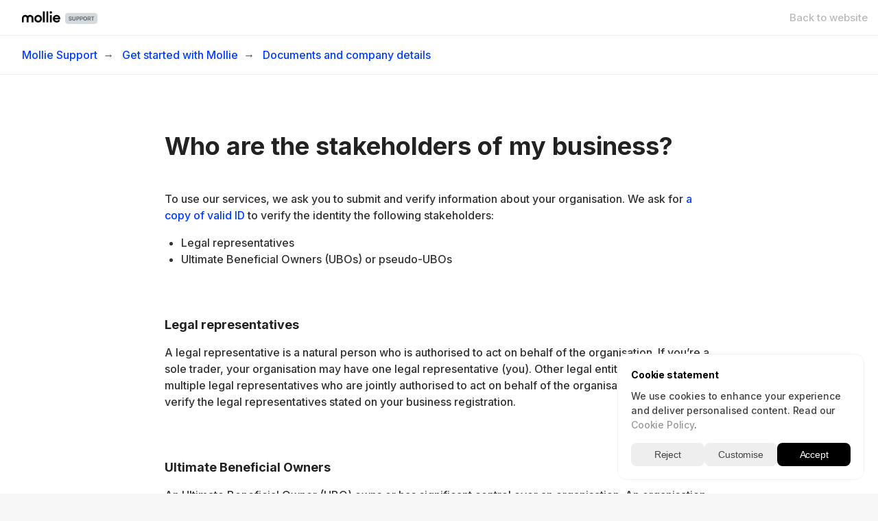

--- FILE ---
content_type: text/html; charset=utf-8
request_url: https://help.mollie.com/hc/en-gb/articles/4405750362642-Who-are-the-stakeholders-of-my-business
body_size: 14462
content:
<!DOCTYPE html>
<html dir="ltr" lang="en-GB">
<head>
  <meta charset="utf-8" />
  <!-- v26873 -->


  <title>Who are the stakeholders of my business? &ndash; Mollie Support</title>

  

  <meta name="description" content="To use our services, we ask you to submit and verify information about your organisation. We ask for a copy of valid ID to verify the..." /><meta property="og:image" content="https://help.mollie.com/hc/theming_assets/01HZM5P1ZEMV4JS555ESKQW4E9" />
<meta property="og:type" content="website" />
<meta property="og:site_name" content="Mollie Support" />
<meta property="og:title" content="Who are the stakeholders of my business?" />
<meta property="og:description" content="To use our services, we ask you to submit and verify information about your organisation. We ask for a copy of valid ID to verify the identity the following stakeholders: 

Legal representatives
Ul..." />
<meta property="og:url" content="https://help.mollie.com/hc/en-gb/articles/4405750362642-Who-are-the-stakeholders-of-my-business" />
<link rel="canonical" href="https://help.mollie.com/hc/en-gb/articles/4405750362642-Who-are-the-stakeholders-of-my-business">
<link rel="alternate" hreflang="cs" href="https://help.mollie.com/hc/cs/articles/4405750362642-Kdo-jsou-z%C3%BA%C4%8Dastn%C4%9Bn%C3%A9-strany-m%C3%A9ho-podnik%C3%A1n%C3%AD">
<link rel="alternate" hreflang="da" href="https://help.mollie.com/hc/da/articles/4405750362642-Hvem-er-interessenterne-i-min-virksomhed">
<link rel="alternate" hreflang="de" href="https://help.mollie.com/hc/de/articles/4405750362642-Wer-sind-die-Stakeholder-meines-Unternehmens">
<link rel="alternate" hreflang="el" href="https://help.mollie.com/hc/el/articles/4405750362642-%CE%A0%CE%BF%CE%B9%CE%BF%CE%B9-%CE%B5%CE%AF%CE%BD%CE%B1%CE%B9-%CE%BF%CE%B9-%CE%B5%CE%BD%CE%B4%CE%B9%CE%B1%CF%86%CE%B5%CF%81%CF%8C%CE%BC%CE%B5%CE%BD%CE%BF%CE%B9-%CF%84%CE%B7%CF%82-%CE%B5%CF%80%CE%B9%CF%87%CE%B5%CE%AF%CF%81%CE%B7%CF%83%CE%AE%CF%82-%CE%BC%CE%BF%CF%85">
<link rel="alternate" hreflang="en" href="https://help.mollie.com/hc/en-us/articles/4405750362642-Who-are-the-stakeholders-of-my-business">
<link rel="alternate" hreflang="en-gb" href="https://help.mollie.com/hc/en-gb/articles/4405750362642-Who-are-the-stakeholders-of-my-business">
<link rel="alternate" hreflang="en-us" href="https://help.mollie.com/hc/en-us/articles/4405750362642-Who-are-the-stakeholders-of-my-business">
<link rel="alternate" hreflang="es" href="https://help.mollie.com/hc/es/articles/4405750362642--Qui%C3%A9nes-son-los-interesados-de-mi-negocio">
<link rel="alternate" hreflang="et" href="https://help.mollie.com/hc/et/articles/4405750362642-Kes-on-minu-%C3%A4ri-huvi-osalised">
<link rel="alternate" hreflang="fi" href="https://help.mollie.com/hc/fi/articles/4405750362642-Ketk%C3%A4-ovat-liiketoimintani-sidosryhm%C3%A4t">
<link rel="alternate" hreflang="fr" href="https://help.mollie.com/hc/fr/articles/4405750362642-Qui-sont-les-parties-prenantes-de-mon-entreprise">
<link rel="alternate" hreflang="hu" href="https://help.mollie.com/hc/hu/articles/4405750362642-Ki-az-%C3%A9n-v%C3%A1llalkoz%C3%A1som-%C3%A9rdekelts%C3%A9gei">
<link rel="alternate" hreflang="is" href="https://help.mollie.com/hc/is/articles/4405750362642-Hverjir-eru-hluthafarnir-%C3%AD-fyrirt%C3%A6ki-m%C3%ADnu">
<link rel="alternate" hreflang="it" href="https://help.mollie.com/hc/it/articles/4405750362642-Chi-sono-i-soggetti-interessati-del-mio-business">
<link rel="alternate" hreflang="nl" href="https://help.mollie.com/hc/nl/articles/4405750362642-Wie-zijn-de-stakeholders-van-mijn-organisatie">
<link rel="alternate" hreflang="no" href="https://help.mollie.com/hc/no/articles/4405750362642-Hvem-er-interessentene-i-min-virksomhet">
<link rel="alternate" hreflang="pl" href="https://help.mollie.com/hc/pl/articles/4405750362642-Kim-s%C4%85-interesariusze-mojej-firmy">
<link rel="alternate" hreflang="pt" href="https://help.mollie.com/hc/pt/articles/4405750362642-Quem-s%C3%A3o-os-interessados-do-meu-neg%C3%B3cio">
<link rel="alternate" hreflang="ro" href="https://help.mollie.com/hc/ro/articles/4405750362642-Cine-sunt-p%C4%83r%C8%9Bile-interesate-ale-afacerii-mele">
<link rel="alternate" hreflang="sk" href="https://help.mollie.com/hc/sk/articles/4405750362642-Kto-s%C3%BA-zainteresovan%C3%A9-strany-mojej-firmy">
<link rel="alternate" hreflang="sl" href="https://help.mollie.com/hc/sl/articles/4405750362642-Kdo-so-zainteresirane-strani-mojega-podjetja">
<link rel="alternate" hreflang="sv" href="https://help.mollie.com/hc/sv/articles/4405750362642-Vem-%C3%A4r-intressenterna-i-mitt-f%C3%B6retag">
<link rel="alternate" hreflang="x-default" href="https://help.mollie.com/hc/en-us/articles/4405750362642-Who-are-the-stakeholders-of-my-business">

  <link rel="stylesheet" href="//static.zdassets.com/hc/assets/application-f34d73e002337ab267a13449ad9d7955.css" media="all" id="stylesheet" />
  <link rel="stylesheet" type="text/css" href="/hc/theming_assets/1091780/927729/style.css?digest=32607655000338">

  <link rel="icon" type="image/x-icon" href="/hc/theming_assets/01HZM5P1VP5XJNMHCPDNXCBHC4">

    

  <meta content="width=device-width, initial-scale=1.0, maximum-scale=1.0, user-scalable=0" name="viewport" />
<link rel="dns-prefetch" href="https://cdn.website.mollie.com" />
<link rel="preconnect" href="https://cdn.website.mollie.com" />

<!-- Google Tag Manager with Consent Mode -->
<script>
  // Initialize dataLayer and set default consent (GDPR compliance)
  window.dataLayer = window.dataLayer || [];
  function gtag() { dataLayer.push(arguments); }

  // Set default consent state - all denied except necessary
  gtag('consent', 'default', {
    'analytics_storage': 'denied',
    'ad_storage': 'denied',
    'ad_user_data': 'denied',
    'ad_personalization': 'denied',
    'functionality_storage': 'granted',
    'security_storage': 'granted',
    'personalization_storage': 'denied'
  });
  
  console.log('data Layer loaded')
</script>

<!-- End Google Tag Manager -->

<!-- jQuery -->
<script 
  src="https://code.jquery.com/jquery-3.6.0.min.js" 
  integrity="sha256-/xUj+3OJU5yExlq6GSYGSHk7tPXikynS7ogEvDej/m4=" 
  crossorigin="anonymous">
</script>
<!-- End jQuery -->



<meta content="width=device-width, initial-scale=1.0" name="viewport" />
<script type="text/javascript">window.Theme = Object.assign(window.Theme || {}, { assets: {}, locale: "en-gb", signedIn: false });</script>
<script type="text/javascript" src="/hc/theming_assets/01HZM5NR5BSPP7ANG705RNAGGV"></script>


<link rel="stylesheet" href="/hc/theming_assets/01HZM5NV4KARNB528BXQB23GB4">
<link rel="stylesheet" href="/hc/theming_assets/01HZM5P1C1DKEW57A39EK0GFQ6"><link rel="stylesheet" href="/hc/theming_assets/01HZM5NSWYPNVXTK61SB3R426J">


<style id="settings-styles">
  .note::before { content: "Note"; }
  .warning::before { content: ""; }
  
    
    .hero .svg-shape { fill: #fff; }
    
    
</style>


<link rel="preconnect" href="https://fonts.googleapis.com">
<link rel="preconnect" href="https://fonts.gstatic.com" crossorigin><link href="https://fonts.googleapis.com/css2?family=Inter:wght@300;400;500;600;700;800&display=swap" rel="stylesheet">

  
</head>
<body class="">
  
  
  

  
<!-- Cookie Consent Banner -->
<div id="cookie-banner" style="display: none;">
	<div>
    <div class="cookie-title">Cookie statement</div>
    <div class="cookie-message">We use cookies to enhance your experience and deliver personalised content. Read our <a href="https://www.mollie.com/cookies" target="_blank">Cookie Policy</a>.</div>
  </div>
  
  <div class="customise" style="display: none;">
    	<label for="functional">
        <div>
          <div class="setting necessary">Functional</div>
          <input type="checkbox" name="necessary" id="necessary" class="checkbox" checked />
          <label for="necessary" class="switch"><div></div></label>
        </div>
        <div class="message">Ensures the proper technical functioning of our services.</div>
      </label>
      
      <label for="preferences">
        <div>
          <div class="setting preferences">Preferences</div>
          <input type="checkbox" name="preferences" id="preferences" class="checkbox" />
          <label for="preferences" class="switch"><div></div></label>
        </div>
        <div class="message">Enables personalised settings.</div>
      </label>
      
      <label for="analytics">
        <div>
          <div class="setting analytics">Analytics</div>
          <input type="checkbox" name="analytics" id="analytics" class="checkbox"  />
          <label for="analytics" class="switch"><div></div></label>
        </div>
        <div class="message">Enables analysis and improvement of performance of our services.</div>
      </label>
      
      <label for="marketing">
        <div>
          <div class="setting marketing">Marketing</div>
          <input type="checkbox" name="marketing" id="marketing" class="checkbox" />
          <label for="marketing" class="switch"><div></div></label>
        </div>
        <div class="message">Enables targeting with the most relevant content and personalised communication on our and third party websites.</div>
      </label>
    
    	<button id="cookie-custom-save" class="primary">Save Preferences</button>
  </div>
  
  <div class="controls">
    <button id="cookie-reject">Reject</button>
    <button id="cookie-custom">Customise</button>
    <button id="cookie-accept" class="primary">Accept</button>
  </div>
</div>
<!-- End Cookie Consent Banner -->

<a class="sr-only sr-only-focusable" tabindex="1" href="#page-container">
  Skip to main content
</a><div class="layout flex flex-1 flex-column" x-data="Widgets.mobileMenu">

  
  <header class="header relative border-bottom"
    x-data="Widgets.header({ isFixed: false, isSticky: false })"
    :class="{ 'border-bottom': !isFixed }">

    <nav class="navbar container-fluid h-full"">

      
      <a href="/hc/en-gb" class="navbar-brand mr-auto">
        <img class="block img-fluid" id="logo" src="/hc/theming_assets/01HZM5P1ZEMV4JS555ESKQW4E9" alt="Mollie Support Help Centre home page"></a>

      
      <button class="navbar-toggle ml-2 xl:hidden"
        x-ref="toggle"
        :aria-expanded="isOpen && 'true'"
        @click="toggle"
        @keydown.escape="toggle">
        <span></span>
        <span class="sr-only">Toggle navigation menu</span>
      </button>
        
        <div class="backdrop xl:hidden"
          x-cloak
          x-show="isOpen"
          @click="close"
          x-transition:enter="transition-fast"
          x-transition:enter-start="opacity-0"
          x-transition:enter-end="opacity-100"
          x-transition:leave="transition-fast"
          x-transition:leave-start="opacity-100"
          x-transition:leave-end="opacity-0">
        </div>
      

      
      <div class="nav menu menu-slide-in menu-links-right xl:flex xl:align-items-center xl:font-size-md xl:menu-expanded xl:justify-content-end"
        x-cloak
        x-show="isOpen"
        :class="{ 'text-header': isOpen }"
        x-transition:enter="transition-fast"
        x-transition:enter-start="translate-x-full"
        x-transition:enter-end="translate-x-0"
        x-transition:leave="transition-fast"
        x-transition:leave-start="translate-x-0 text-header"
        x-transition:leave-end="translate-x-full text-header">
          
          <div class="search flex text-base mx-4 mb-4 flex-first xl:max-w-13 xl:flex-1 xl:mx-5 xl:mb-0 xl:hidden" x-data="Widgets.search">
              <form role="search" class="form-field flex-1 mb-0" data-search="" action="/hc/en-gb/search" accept-charset="UTF-8" method="get"><input type="hidden" name="utf8" value="&#x2713;" autocomplete="off" /><input type="search" name="query" id="query" placeholder="Search" aria-label="Search" /></form>
            <svg class="search-icon fill-current transition" xmlns="http://www.w3.org/2000/svg" viewBox="0 0 12 12" aria-hidden="true">
              <use xlink:href="#icon-search" />
            </svg>
          </div>
        

        
          <a class="nav-link header-link" href="https://www.mollie.com/" :target="$el.host !== window.location.host ? '_blank' : '_self'">
              Back to website
            </a>
        
          
            
            <div
              data-element="template"
              data-template="header-search">
            </div>
          
        

        <!--
					--------------------------------
					IGNORE THIS COMMUNITY PARTY FULLY 
					---------------------------------
          <a class="nav-link" rel="nofollow" data-auth-action="signin" title="Opens a dialogue" role="button" href="/hc/en-gb/signin?return_to=https%3A%2F%2Fhelp.mollie.com%2Fhc%2Fen-gb%2Farticles%2F4405750362642-Who-are-the-stakeholders-of-my-business">
            Sign in
          </a>
        -->

      </div>

    </nav>
  </header> 


  
    <template id="tmpl-header-search">
      <div x-data="Widgets.search" @keydown.escape="close" @click.away="close">
        <button class="search-toggle nav-link not-a-button hidden xl:h-full" :class="{ 'xl:block': !isOpen }" @click="toggle" x-ref="toggle">
          <svg class="svg-icon fill-current" xmlns="http://www.w3.org/2000/svg" viewBox="0 0 12 12" aria-hidden="true" x-show="!isOpen">
            <use xlink:href="#icon-search" />
          </svg>
          <svg class="svg-icon fill-current" xmlns="http://www.w3.org/2000/svg" viewBox="0 0 58 58" aria-hidden="true" x-show="isOpen">
            <line x1="3" y1="3" x2="55" y2="55"></line>
            <path d="M55,58 C54.2046186,57.9992998 53.4420694,57.6827699 52.88,57.12 L0.88,5.12 C-0.221435442,3.93796098 -0.188935504,2.09596111 0.953512804,0.953512804 C2.09596111,-0.188935504 3.93796098,-0.221435442 5.12,0.88 L57.12,52.88 C57.9768812,53.7379473 58.2330328,55.0273683 57.7691479,56.1476941 C57.305263,57.2680198 56.2125666,57.9989335 55,58 Z"></path>
            <line x1="3" y1="55" x2="55" y2="3"></line>
            <path d="M3,58 C1.78743338,57.9989335 0.694736971,57.2680198 0.230852095,56.1476941 C-0.233032781,55.0273683 0.0231187894,53.7379473 0.88,52.88 L52.88,0.88 C54.062039,-0.221435442 55.9040389,-0.188935504 57.0464872,0.953512804 C58.1889355,2.09596111 58.2214354,3.93796098 57.12,5.12 L5.12,57.12 C4.55793057,57.6827699 3.7953814,57.9992998 3,58 Z"></path>
          </svg>
          <span class="ml-1 sr-only">Search</span>
        </button>
        <div class="search search-sm align-self-center flex-1 text-base mx-2" :class="{ 'hidden': !isOpen }">
            <form role="search" class="form-field mb-0" data-search="" action="/hc/en-gb/search" accept-charset="UTF-8" method="get"><input type="hidden" name="utf8" value="&#x2713;" autocomplete="off" /><input type="search" name="query" id="query" placeholder="Search" aria-label="Search" /></form>
          <svg class="search-icon fill-current transition" xmlns="http://www.w3.org/2000/svg" viewBox="0 0 12 12" aria-hidden="true">
            <use xlink:href="#icon-search" />
          </svg>
        </div>
      </div>
    </template>
  

  <main role="main">
    

<div class="border-bottom">
  <div class="container-breadcrumbs">
    <ol class="breadcrumbs">
  
    <li title="Mollie Support">
      
        <a href="/hc/en-gb">Mollie Support</a>
      
    </li>
  
    <li title="Get started with Mollie">
      
        <a href="/hc/en-gb/categories/360002844879-Get-started-with-Mollie">Get started with Mollie</a>
      
    </li>
  
    <li title="Documents and company details">
      
        <a href="/hc/en-gb/sections/360004837340-Documents-and-company-details">Documents and company details</a>
      
    </li>
  
</ol>

  </div>
</div>

<div class="container" id="page-container">
  <div class="row">

    <article class="col" itemscope itemtype="http://schema.org/Article">
      <div class="card px-6 py-7 my-6 md:p-7">

        
        <header class="mb-5">
          <h1 class="mt-0 md:font-size-4xl" title="Who are the stakeholders of my business?" itemprop="name">
            Who are the stakeholders of my business?
            
          </h1>

          
          <div class="flex hidden">
            <div class="media">
              
              

              
            </div>
          </div>

        </header>

        
        <section class="content article-content mb-6" itemprop="articleBody">
                
                <div id="table-of-contents"
                  data-element="table-of-contents"
                  data-template="table-of-contents"
                  data-selector=".content h2">
                </div>
              
          <p>To use our services, we ask you to submit and verify information about your organisation. We ask for<a href="https://help.mollie.com/hc/en-gb/articles/360017382020-How-do-I-upload-my-ID-and-which-conditions-does-it-have-to-meet-" target="_blank" rel="noopener"> a copy of valid ID</a> to verify the identity the following stakeholders:&nbsp;</p>
<ul>
<li>Legal representatives</li>
<li>Ultimate Beneficial Owners (UBOs) or pseudo-UBOs</li>
</ul>
<h4>&nbsp;</h4>
<h4><strong>Legal representatives&nbsp;</strong></h4>
<p>A legal representative is a natural person who is authorised to act on behalf of the organisation. If you’re a sole trader, your organisation may have one legal representative (you). Other legal entities may have multiple legal representatives who are jointly authorised to act on behalf of the organisation. We need to verify the legal representatives stated on your business registration.</p>
<h4>&nbsp;</h4>
<h4><strong>Ultimate Beneficial Owners</strong></h4>
<p>An Ultimate Beneficial Owner (UBO) owns or has significant control over an organisation. An organisation can have one or more UBOs.</p>
<p>A UBO is a natural person who:</p>
<ul>
<li>Directly or indirectly holds more than 25% of the shares, or;</li>
<li>Directly or indirectly holds more than 25% of the votings rights, or;</li>
<li>Directly or indirectly holds more than 25% of the economic interests (the right to distribute the assets of a company such as profits, reserves, or surplus after liquidation), or;</li>
<li>Has ownership or control via other means, such as the (veto) right to appoint/dismiss board members or being the ultimate policymaker.</li>
</ul>
<h4>&nbsp;</h4>
<h4><strong>Pseudo-UBO</strong></h4>
<p>If your organisation doesn’t have a UBO, you need to identify one or more pseudo-UBOs. This often applies to foundations and associations but can be applicable to any legal entity apart from a sole trader.<br>A pseudo-UBO is a natural person who belongs to the senior management of an organisation. The following people can (typically) be considered a pseudo-UBO:</p>
<ul>
<li>A natural person who is the director of a company, or;</li>
<li>A natural person who is effectively in control of the company.</li>
</ul>
<p>&nbsp;</p>
<h4 class="wysiwyg-text-align-center">Can't find what you're looking for?</h4>
<h4 class="wysiwyg-text-align-center">Please <a href="https://help.mollie.com/hc/en-gb/requests/new?ticket_form_id=360000496580&amp;tf_360023002199=main_cr_my_account&amp;tf_360015126199=my_account__periodic_verification__legal_representative&amp;tf_360006830580=4405750362642-who-are-the-stakeholders-of-my-organization-" target="_blank" rel="noopener noreferrer">contact Support</a>&nbsp;for help.</h4>
<p>&nbsp;</p>

          

          

        </section>

        
        <footer class="row my-6 hidden">
          
          
        </footer>

        
      </div>

      

    </article>

    
    <aside class="flex-first lg:col lg:max-w-12 hidden"></aside>

    
    <aside class="md:col md:max-w-13 hidden" x-data="{ tableOfContents: false }">
      <div :class="{ 'sticky-top': tableOfContents }" @table-of-contents:render.camel="tableOfContents = $event.target.children.length > 0">
          
          <div class="pt-6 mb-6">
            <h3 class="mt-6">
              Articles in this section
            </h3>
            <ul class="list-unstyled font-size-md">
              
                <li class="flex align-items-baseline">
                  <div class="relative media align-items-baseline py-2 h-full">
                    <div class="flex" x-data="{ src: Theme.assets['article'] }">
                      <template x-if="src">
                        <img class="svg-icon mr-3" src="/hc/theming_assets/01HZM5NNX8EYP7KAA6SYV4EP0Y" alt="" aria-hidden="true" :src="src" />
                      </template>
                    </div>
                    <div class="media-body">
                      <a class="link-stretched text-inherit" href="/hc/en-gb/articles/210723149-What-bank-account-information-should-I-provide">What bank account information should I provide?</a>
                    </div>
                  </div>
                </li>
              
                <li class="flex align-items-baseline">
                  <div class="relative media align-items-baseline py-2 h-full">
                    <div class="flex" x-data="{ src: Theme.assets['article'] }">
                      <template x-if="src">
                        <img class="svg-icon mr-3" src="/hc/theming_assets/01HZM5NNX8EYP7KAA6SYV4EP0Y" alt="" aria-hidden="true" :src="src" />
                      </template>
                    </div>
                    <div class="media-body">
                      <a class="link-stretched text-inherit" href="/hc/en-gb/articles/8060215348242-What-is-periodic-verification">What is periodic verification?</a>
                    </div>
                  </div>
                </li>
              
                <li class="flex align-items-baseline">
                  <div class="relative media align-items-baseline py-2 h-full">
                    <div class="flex" x-data="{ src: Theme.assets['article'] }">
                      <template x-if="src">
                        <img class="svg-icon mr-3" src="/hc/theming_assets/01HZM5NNX8EYP7KAA6SYV4EP0Y" alt="" aria-hidden="true" :src="src" />
                      </template>
                    </div>
                    <div class="media-body">
                      <a class="link-stretched text-inherit" href="/hc/en-gb/articles/7260835523730-What-organisational-chart-should-I-submit">What organisational chart should I submit?</a>
                    </div>
                  </div>
                </li>
              
                <li class="flex align-items-baseline">
                  <div class="relative media align-items-baseline py-2 h-full">
                    <div class="flex" x-data="{ src: Theme.assets['article'] }">
                      <template x-if="src">
                        <img class="svg-icon mr-3" src="/hc/theming_assets/01HZM5NNX8EYP7KAA6SYV4EP0Y" alt="" aria-hidden="true" :src="src" />
                      </template>
                    </div>
                    <div class="media-body">
                      <a class="link-stretched text-inherit" href="/hc/en-gb/articles/4405750362642-Who-are-the-stakeholders-of-my-business">Who are the stakeholders of my business?</a>
                    </div>
                  </div>
                </li>
              
                <li class="flex align-items-baseline">
                  <div class="relative media align-items-baseline py-2 h-full">
                    <div class="flex" x-data="{ src: Theme.assets['article'] }">
                      <template x-if="src">
                        <img class="svg-icon mr-3" src="/hc/theming_assets/01HZM5NNX8EYP7KAA6SYV4EP0Y" alt="" aria-hidden="true" :src="src" />
                      </template>
                    </div>
                    <div class="media-body">
                      <a class="link-stretched text-inherit" href="/hc/en-gb/articles/360017382020-What-identity-documents-are-accepted">What identity documents are accepted?</a>
                    </div>
                  </div>
                </li>
              
                <li class="flex align-items-baseline">
                  <div class="relative media align-items-baseline py-2 h-full">
                    <div class="flex" x-data="{ src: Theme.assets['article'] }">
                      <template x-if="src">
                        <img class="svg-icon mr-3" src="/hc/theming_assets/01HZM5NNX8EYP7KAA6SYV4EP0Y" alt="" aria-hidden="true" :src="src" />
                      </template>
                    </div>
                    <div class="media-body">
                      <a class="link-stretched text-inherit" href="/hc/en-gb/articles/360021433739-Why-do-I-need-to-submit-a-shareholders-register">Why do I need to submit a shareholders register?</a>
                    </div>
                  </div>
                </li>
              
                <li class="flex align-items-baseline">
                  <div class="relative media align-items-baseline py-2 h-full">
                    <div class="flex" x-data="{ src: Theme.assets['article'] }">
                      <template x-if="src">
                        <img class="svg-icon mr-3" src="/hc/theming_assets/01HZM5NNX8EYP7KAA6SYV4EP0Y" alt="" aria-hidden="true" :src="src" />
                      </template>
                    </div>
                    <div class="media-body">
                      <a class="link-stretched text-inherit" href="/hc/en-gb/articles/360036089613-What-is-a-Politically-Exposed-Person-PEP">What is a Politically Exposed Person (PEP)?</a>
                    </div>
                  </div>
                </li>
              
            </ul>
            
          </div>
        </div>
    </aside>

  </div> 
</div> <script type="text/javascript">document.documentElement.classList.add('article-page', 'article-' + 4405750362642)</script>


  
    
    <template id="tmpl-table-of-contents">
      <% if (allItems.length > 1) { %>
          <h3>
              
            </h3>
        <ol class="mb-6 list-unstyled font-size-md">
          <% allItems.forEach(function(item) { %>
            <li class="list-item">
              <a href="<%= item.html_url %>">
                <%= item.name %>
              </a>
              <%= partial('partial-table-of-contents', { items: item.children, partial: partial }) %>
            </li>
          <% }); %>
        </ol>
      <% } %>
    </template>
  
      
      <template id="tmpl-partial-table-of-contents">
        <% if (items.length) { %>
          <ol class="list-none mb-0">
            <% items.forEach(function(item) { %>
              <li class="list-item">
                <a href="<%= item.html_url %>">
                  <%= item.name %>
                </a>
                <%= partial('partial-table-of-contents', { items: item.children, partial: partial }) %>
              </li>
            <% }); %>
          </ol>
        <% } %>
      </template>
    
  

  </main>

    
  <footer class="footer mt-6" id="footer">

    <div class="container py-7">

      <nav class="nav font-size-md justify-content-center">

        
          <a class="nav-link" href="https://www.mollie.com" :target="$el.host !== window.location.host ? '_blank' : '_self'">
              Back to website
            </a>
        
          
          <div class="relative" x-data="Widgets.dropdown" @click.away="close">
            <button class="nav-link not-a-button h-full" aria-haspopup="true" :aria-expanded="isExpanded" x-ref="toggle">
              <svg class="svg-icon mr-1 fill-current hidden" xmlns="http://www.w3.org/2000/svg" viewBox="0 0 24 24" aria-hidden="true">
                <use xlink:href="#icon-locales" />
              </svg>
              	English (GB)
              
              <svg class="svg-icon" xmlns="http://www.w3.org/2000/svg" viewBox="0 0 12 12" aria-hidden="true" :class="{ 'rotate-180': isExpanded }">
                <use xlink:href="#icon-chevron-down" />
              </svg>
            </button>
            <div class="z-dropdown absolute my-2 bg-white border border-radius shadow-md min-w-dropdown" x-ref="menu" x-cloak x-show="isExpanded">
              <div class="py-2 font-size-sm text-left">
                
                	
                  			<a class="dropdown-item" href="/hc/change_language/cs?return_to=%2Fhc%2Fcs%2Farticles%2F4405750362642-Kdo-jsou-z%25C3%25BA%25C4%258Dastn%25C4%259Bn%25C3%25A9-strany-m%25C3%25A9ho-podnik%25C3%25A1n%25C3%25AD" dir="ltr" rel="nofollow">
                    			Čeština
                  			</a>
                  	
                
                	
                  			<a class="dropdown-item" href="/hc/change_language/da?return_to=%2Fhc%2Fda%2Farticles%2F4405750362642-Hvem-er-interessenterne-i-min-virksomhed" dir="ltr" rel="nofollow">
                    			Dansk
                  			</a>
                  	
                
                	
                  			<a class="dropdown-item" href="/hc/change_language/de?return_to=%2Fhc%2Fde%2Farticles%2F4405750362642-Wer-sind-die-Stakeholder-meines-Unternehmens" dir="ltr" rel="nofollow">
                    			Deutsch
                  			</a>
                  	
                
                	
                  			<a class="dropdown-item" href="/hc/change_language/el?return_to=%2Fhc%2Fel%2Farticles%2F4405750362642-%25CE%25A0%25CE%25BF%25CE%25B9%25CE%25BF%25CE%25B9-%25CE%25B5%25CE%25AF%25CE%25BD%25CE%25B1%25CE%25B9-%25CE%25BF%25CE%25B9-%25CE%25B5%25CE%25BD%25CE%25B4%25CE%25B9%25CE%25B1%25CF%2586%25CE%25B5%25CF%2581%25CF%258C%25CE%25BC%25CE%25B5%25CE%25BD%25CE%25BF%25CE%25B9-%25CF%2584%25CE%25B7%25CF%2582-%25CE%25B5%25CF%2580%25CE%25B9%25CF%2587%25CE%25B5%25CE%25AF%25CF%2581%25CE%25B7%25CF%2583%25CE%25AE%25CF%2582-%25CE%25BC%25CE%25BF%25CF%2585" dir="ltr" rel="nofollow">
                    			Ελληνικά
                  			</a>
                  	
                
                	
                				<a class="dropdown-item" href="/hc/change_language/en-us?return_to=%2Fhc%2Fen-us%2Farticles%2F4405750362642-Who-are-the-stakeholders-of-my-business" dir="ltr" rel="nofollow">
                    			English
                  			</a>
                   
                
                	
                  			<a class="dropdown-item" href="/hc/change_language/es?return_to=%2Fhc%2Fes%2Farticles%2F4405750362642--Qui%25C3%25A9nes-son-los-interesados-de-mi-negocio" dir="ltr" rel="nofollow">
                    			Español
                  			</a>
                  	
                
                	
                  			<a class="dropdown-item" href="/hc/change_language/et?return_to=%2Fhc%2Fet%2Farticles%2F4405750362642-Kes-on-minu-%25C3%25A4ri-huvi-osalised" dir="ltr" rel="nofollow">
                    			Eesti
                  			</a>
                  	
                
                	
                  			<a class="dropdown-item" href="/hc/change_language/fi?return_to=%2Fhc%2Ffi%2Farticles%2F4405750362642-Ketk%25C3%25A4-ovat-liiketoimintani-sidosryhm%25C3%25A4t" dir="ltr" rel="nofollow">
                    			Suomi
                  			</a>
                  	
                
                	
                  			<a class="dropdown-item" href="/hc/change_language/fr?return_to=%2Fhc%2Ffr%2Farticles%2F4405750362642-Qui-sont-les-parties-prenantes-de-mon-entreprise" dir="ltr" rel="nofollow">
                    			Français
                  			</a>
                  	
                
                	
                  			<a class="dropdown-item" href="/hc/change_language/hu?return_to=%2Fhc%2Fhu%2Farticles%2F4405750362642-Ki-az-%25C3%25A9n-v%25C3%25A1llalkoz%25C3%25A1som-%25C3%25A9rdekelts%25C3%25A9gei" dir="ltr" rel="nofollow">
                    			Magyar
                  			</a>
                  	
                
                	
                  			<a class="dropdown-item" href="/hc/change_language/is?return_to=%2Fhc%2Fis%2Farticles%2F4405750362642-Hverjir-eru-hluthafarnir-%25C3%25AD-fyrirt%25C3%25A6ki-m%25C3%25ADnu" dir="ltr" rel="nofollow">
                    			Íslenska
                  			</a>
                  	
                
                	
                  			<a class="dropdown-item" href="/hc/change_language/it?return_to=%2Fhc%2Fit%2Farticles%2F4405750362642-Chi-sono-i-soggetti-interessati-del-mio-business" dir="ltr" rel="nofollow">
                    			Italiano
                  			</a>
                  	
                
                	
                  			<a class="dropdown-item" href="/hc/change_language/nl?return_to=%2Fhc%2Fnl%2Farticles%2F4405750362642-Wie-zijn-de-stakeholders-van-mijn-organisatie" dir="ltr" rel="nofollow">
                    			Nederlands
                  			</a>
                  	
                
                	
                  			<a class="dropdown-item" href="/hc/change_language/no?return_to=%2Fhc%2Fno%2Farticles%2F4405750362642-Hvem-er-interessentene-i-min-virksomhet" dir="ltr" rel="nofollow">
                    			Norsk
                  			</a>
                  	
                
                	
                  			<a class="dropdown-item" href="/hc/change_language/pl?return_to=%2Fhc%2Fpl%2Farticles%2F4405750362642-Kim-s%25C4%2585-interesariusze-mojej-firmy" dir="ltr" rel="nofollow">
                    			Polski
                  			</a>
                  	
                
                	
                  			<a class="dropdown-item" href="/hc/change_language/pt?return_to=%2Fhc%2Fpt%2Farticles%2F4405750362642-Quem-s%25C3%25A3o-os-interessados-do-meu-neg%25C3%25B3cio" dir="ltr" rel="nofollow">
                    			Português
                  			</a>
                  	
                
                	
                  			<a class="dropdown-item" href="/hc/change_language/ro?return_to=%2Fhc%2Fro%2Farticles%2F4405750362642-Cine-sunt-p%25C4%2583r%25C8%259Bile-interesate-ale-afacerii-mele" dir="ltr" rel="nofollow">
                    			Română
                  			</a>
                  	
                
                	
                  			<a class="dropdown-item" href="/hc/change_language/sk?return_to=%2Fhc%2Fsk%2Farticles%2F4405750362642-Kto-s%25C3%25BA-zainteresovan%25C3%25A9-strany-mojej-firmy" dir="ltr" rel="nofollow">
                    			Slovenčina
                  			</a>
                  	
                
                	
                  			<a class="dropdown-item" href="/hc/change_language/sl?return_to=%2Fhc%2Fsl%2Farticles%2F4405750362642-Kdo-so-zainteresirane-strani-mojega-podjetja" dir="ltr" rel="nofollow">
                    			Slovenščina
                  			</a>
                  	
                
                	
                  			<a class="dropdown-item" href="/hc/change_language/sv?return_to=%2Fhc%2Fsv%2Farticles%2F4405750362642-Vem-%25C3%25A4r-intressenterna-i-mitt-f%25C3%25B6retag" dir="ltr" rel="nofollow">
                    			Svenska
                  			</a>
                  	
                
              </div>
            </div>
          </div>
        
          <a class="nav-link" href="https://www.twitter.com/molliepayments" target="_blank">
            <svg class="svg-icon fill-current" xmlns="http://www.w3.org/2000/svg" viewBox="0 0 12 12" aria-hidden="true">
              <path d="M12 2.184a4.83 4.83 0 01-1.415.397 2.52 2.52 0 001.083-1.396 4.87 4.87 0 01-1.564.612A2.428 2.428 0 008.308 1c-1.36 0-2.463 1.13-2.463 2.524 0 .198.023.39.065.576C3.863 3.994 2.05 2.99.835 1.46a2.564 2.564 0 00-.332 1.27 2.54 2.54 0 001.094 2.102 2.413 2.413 0 01-1.115-.316v.032c0 1.224.849 2.243 1.974 2.476-.363.1-.743.115-1.112.042.314 1.002 1.223 1.734 2.3 1.754A4.857 4.857 0 010 9.866 6.83 6.83 0 003.774 11c4.528 0 7.005-3.847 7.005-7.182 0-.11-.003-.22-.007-.327.482-.358.898-.8 1.228-1.308z"></path>
            </svg>
          </a>
        
          <a class="nav-link" href="https://www.linkedin.com/company/molliepayments/" target="_blank">
            <svg class="svg-icon fill-current" xmlns="http://www.w3.org/2000/svg" viewBox="0 0 12 12" aria-hidden="true">
              <path d="M10.8 0A1.2 1.2 0 0112 1.2v9.6a1.2 1.2 0 01-1.2 1.2H1.2A1.2 1.2 0 010 10.8V1.2A1.2 1.2 0 011.2 0h9.6zM8.09 4.356a1.87 1.87 0 00-1.598.792l-.085.133h-.024v-.783H4.676v5.727h1.778V7.392c0-.747.142-1.47 1.068-1.47.913 0 .925.854.925 1.518v2.785h1.778V7.084l-.005-.325c-.05-1.38-.456-2.403-2.13-2.403zm-4.531.142h-1.78v5.727h1.78V4.498zm-.89-2.846a1.032 1.032 0 100 2.064 1.032 1.032 0 000-2.064z"></path>
            </svg>
          </a>
        </nav>
        
        <div
          class="fixed bottom-0 left-0"
          data-element="back-to-top"
          data-template="back-to-top-link"
          data-threshold="250px">
        </div>
      </div>
  </footer> 

</div> 


<script type="text/javascript" src="/hc/theming_assets/01HZM5N93ZDVHMHK4P2495Y0Y5" defer></script>
<script type="text/javascript" src="/hc/theming_assets/01HZM5NQZ7XKAPWDDJM6RQAF2F" defer></script>
<script type="text/javascript" src="/hc/theming_assets/01HZM5P1G7G1XTNXPC8P901VB2" defer></script>
<script type="text/javascript" src="/hc/theming_assets/01HZM5P17YGMQNYQ0EK4SMR8D8" defer></script>
<script type="text/javascript" src="https://cdn.jsdelivr.net/combine/npm/alpinejs@3.x.x/dist/cdn.min.js,npm/plyr@~3.6.4/dist/plyr.polyfilled.min.js" defer>
</script>
<script type="text/javascript" src="/hc/theming_assets/01HZM5NTVP3VWTC9NK00EFEF7N" defer></script><script type="text/javascript" src="/hc/theming_assets/01HZM5NN0480DAQJT3WJ8983N3" defer></script><script type="text/javascript" src="/hc/theming_assets/01HZM5NXVYK98AX7VHSPY57PX8" defer></script>
  
  
  
  
    <template id="tmpl-back-to-top-link">
      <button class="flex button button-outline button-sm bg-white p-3 m-4">
        <svg class="fill-current" width="20" height="20" xmlns="http://www.w3.org/2000/svg" viewBox="0 0 100 100" aria-hidden="true">
          <polygon points="12.4,40.1 25.8,53.6 40.5,38.8 40.5,97.5 59.5,97.5 59.5,38.8 74.2,53.6 87.6,40.1 50,2.5" />
        </svg>
      </button>
    </template>
  
<svg xmlns="http://www.w3.org/2000/svg" class="hidden">
  <symbol id="icon-search">
    <circle cx="4.5" cy="4.5" r="4" fill="none" stroke="currentColor"/>
    <path stroke="currentColor" stroke-linecap="round" d="M11 11L7.5 7.5"/>
  </symbol>
  <symbol id="icon-lock">
    <rect width="12" height="9" x="2" y="7" fill="currentColor" rx="1" ry="1"/>
    <path fill="none" stroke="currentColor" d="M4.5 7.5V4a3.5 3.5 0 017 0v3.5"/>
  </symbol>
  <symbol id="icon-star">
    <polygon points="213 325 81 405 116 255 0 154 153 141 213 0 273 141 426 154 310 255 345 405"></polygon>
  </symbol>
  <symbol id="icon-chevron-down">
    <path fill="none" stroke="currentColor" stroke-linecap="round" d="M3 4.5l2.6 2.6c.2.2.5.2.7 0L9 4.5"/>
  </symbol>
  <symbol id="icon-agent">
    <path fill="currentColor" d="M6 0C2.7 0 0 2.7 0 6s2.7 6 6 6 6-2.7 6-6-2.7-6-6-6zm0 2c1.1 0 2 .9 2 2s-.9 2-2 2-2-.9-2-2 .9-2 2-2zm2.3 7H3.7c-.3 0-.4-.3-.3-.5C3.9 7.6 4.9 7 6 7s2.1.6 2.6 1.5c.1.2 0 .5-.3.5z"/>
  </symbol>
  </svg>

<script type="text/javascript">
  Theme.assets['notification'] = "/hc/theming_assets/01HZM5NM36DH0WT0KY4VAA0TMP";Theme.assets['article'] = "/hc/theming_assets/01HZM5NV089F3GQ2TR07BY96QE";</script>






<template id="tmpl-category-tabs">

  
  <div class="lg:hidden" x-data="toggle({ isOpen: false })" @collapse:show.stop="open" @collapse:hide.stop="close">
    <h3 class="flex align-items-center justify-content-between my-4 font-size-base cursor-pointer" data-toggle="collapse" data-target="#top-navigation" aria-controls="top-navigation" aria-expanded="false">
      Categories
      <svg class="fill-current pointer-events-none ml-3" :class="isOpen && 'rotate-180'" width="14px" viewBox="0 0 40 20" xmlns="http://www.w3.org/2000/svg">
        <path d="M20,19.5 C19.4,19.5 18.9,19.3 18.4,18.9 L1.4,4.9 C0.3,4 0.2,2.4 1.1,1.4 C2,0.3 3.6,0.2 4.6,1.1 L20,13.8 L35.5,1.1 C36.6,0.2 38.1,0.4 39,1.4 C39.9,2.5 39.7,4 38.7,4.9 L21.7,18.9 C21.1,19.3 20.5,19.5 20,19.5 Z" fill-rule="nonzero"></path>
      </svg>
    </h3>
    <div class="collapse lg:expand lg:flex-column" id="top-navigation">
      <ul class="list-unstyled font-size-md">
        <% categories.forEach(function(category) { %>
          <li>
            <a class="block py-2 text-<% if (category.isActive) { %>primary<% } else { %>inherit<% } %>" href="<%= category.html_url %>">
              <%= category.name %>
            </a>
          </li>
        <% }); %>
      </ul>
    </div>
  </div>

  
  <ul class="nav nav-line navbar-light white-space-no-wrap border-none hidden lg:flex">
    <% categories.forEach(function(category) { %>
      <li class="nav-item has-dropdown tracking-tight mr-4" aria-selected="<%= category.isActive ? 'true' : 'false' %>">
        <a class="nav-link font-semibold font-size-md px-0 py-4 sm:px-4<% if (category.isActive) { %> is-active<% } %>" href="<%= category.html_url %>">
          <%= category.name %>
        </a>
        <% if (category.sections.length) { %>
          <ul class="dropdown-menu dropdown-menu-start list-unstyled font-size-md my-0">
            <% category.sections.forEach(function(section) { %>
              <li class="nav-item">
                <a class="dropdown-item<% if (section.isActive) { %> is-active<% } %>" href="<%= section.html_url %>">
                  <%= section.name %>
                </a>
              </li>
            <% }); %>
          </ul>
        <% } %>
      </li>
    <% }); %>
  </ul>
</template>




<template id="tmpl-article-list">
  <div class="pt-6 hidden lg:block">
    <ul class="list-unstyled font-size-lg w-full mt-4">
      <% categories.forEach(function(category, index) { %>
        <li class="font-semibold" x-data="toggle({ isOpen: <%= !!category.isActive %> })" @collapse:show.stop="open" @collapse:hide.stop="close">

          
          <div class="flex justify-content-between align-items-center">
            <a class="flex-1 py-3 text-inherit" :class="{ 'text-inherit': !isOpen }" href="<%= category.html_url %>">
              <%= category.name %>
            </a>
            <button class="p-2 ml-1 not-a-button border-radius transition cursor-pointer hover:bg-gray-200 hidden lg:block" :class="{ 'is-active': isOpen }" :aria-expanded="isOpen" data-toggle="collapse" data-target="#category-<%= category.id %>">
              <svg class="text-inherit fill-current pointer-events-none" :class="{ 'rotate-180': isOpen }" width="12px" height="12px" viewBox="0 0 324 190" xmlns="http://www.w3.org/2000/svg" aria-hidden="true">
                <path d="M162,190 C156,190 150,187 146,183 L7,38 C-2,29 -2,15 7,7 C16,-2 30,-2 39,7 L162,135 L285,7 C293,-2 308,-2 317,7 C326,15 326,29 317,38 L178,183 C174,187 168,190 162,190 Z"></path>
              </svg>
            </button>
          </div>

          <div class="hidden lg:block">
            
            <%= partial('partial-article-list-sections', {
              id: 'category-' + category.id,
              parentId: '#sidebar-navigation',
              sections: category.sections,
              activeCategoryId: activeCategoryId,
              activeSectionId: activeSectionId,
              activeArticleId: activeArticleId,
              partial: partial
            }) %>
          </div>
        </li>
      <% }); %>
    </ul>
  </div>

</template>


<template id="tmpl-section-list">
  <% var maxSections =  5 %>
  <ul class="list-unstyled m-0 pt-6 hidden lg:block">
    <% categories.forEach(function(category, index) { %>
      <li>
        <h3 class="mt-6">
          <a class="text-inherit" href="<%= category.html_url %>">
            <%= category.name %>
          </a>
        </h3>
        <%= partial('partial-section-list-sections', { parent: category, sections: category.sections, maxSections: maxSections, partial: partial }) %>
      </li>
    <% }); %>
  </ul>
</template>


<template id="tmpl-category-list">
  <div class="pt-6 hidden lg:block">
    <h3 class="mt-6">
      <a class="text-inherit" href="/hc/en-gb">
        Categories
      </a>
    </h3>
    <ul class="list-unstyled font-size-md">
      <% categories.forEach(function(category) { %>
        <li>
          <a class="block py-2 text-<% if (category.isActive) { %>primary<% } else { %>inherit<% } %>" href="<%= category.html_url %>">
            <%= category.name %>
          </a>
        </li>
      <% }); %>
    </ul>
  </div>
</template>




<template id="tmpl-partial-article-list-sections">
  <% if (sections.length) { %>
    <ul class="list-none pl-3 mb-0 font-size-base collapse" id="<%= id %>" :class="{ 'is-visible': isOpen }" data-parent="<%= parentId %>">
      <% sections.forEach(function(section) { %>
        <li class="font-medium" x-data="toggle({ isOpen: <%= !!section.isActive %> })" @collapse:show.stop="open" @collapse:hide.stop="close">

          
          <div class="flex justify-content-between align-items-center">
            <a class="flex-1 py-2 text-inherit font-semibold" :class="{ 'text-inherit': !isOpen }" href="<%= section.html_url %>">
              <%= section.name %>
            </a>
            <button class="p-2 ml-1 not-a-button border-radius transition cursor-pointer hover:bg-gray-200" :class="{ 'is-active': isOpen }" :aria-expanded="isOpen" data-toggle="collapse" data-target="#section-<%= section.id %>">
              <svg class="text-inherit fill-current pointer-events-none" :class="{ 'rotate-180': isOpen }" width="12px" height="12px" viewBox="0 0 324 190" xmlns="http://www.w3.org/2000/svg" aria-hidden="true">
                <path d="M162,190 C156,190 150,187 146,183 L7,38 C-2,29 -2,15 7,7 C16,-2 30,-2 39,7 L162,135 L285,7 C293,-2 308,-2 317,7 C326,15 326,29 317,38 L178,183 C174,187 168,190 162,190 Z"></path>
              </svg>
            </button>
          </div>

          
          <%= partial('partial-article-list-sections', {
            id: 'section-' + section.id,
            parentId: '#' + id,
            sections: section.sections,
            activeCategoryId: activeCategoryId,
            activeSectionId: activeSectionId,
            activeArticleId: activeArticleId,
            partial: partial
          }) %>

          
          <% if (section.articles.length) { %>
            <ul class="list-none font-size-md pl-0 mb-0 collapse" :class="{ 'is-visible': isOpen }" id="section-<%= section.id %>" data-parent="#<%= id %>">
              <% section.articles.forEach(function(article) { %>
                <li>
                  <a class="block px-3 py-2 text-inherit border-radius transition<% if (article.isActive) { %> bg-gray-100<% } %>" href="<%= article.html_url %>">
                    <%= article.title %>
                  </a>
                </li>
              <% }); %>
            </ul>
          <% } %>

        </li>
      <% }); %>
    </ul>
  <% } %>
</template>


<template id="tmpl-partial-section-list-sections">
  <% if (sections.length) { %>
    <ul class="list-unstyled<% if (parent.hasOwnProperty('parent_section_id')) { %> pl-4 mb-0<% } %> font-size-md">
      <% sections.slice(0, maxSections).forEach(function(section) { %>
        <li>
          <a class="block py-2 text-<% if (section.isActive) { %>primary<% } else { %>inherit<% } %>" href="<%= section.html_url %>">
            <%= section.name %>
          </a>
          <%= partial('partial-section-list-sections', { parent: section, sections: section.sections, maxSections: maxSections, partial: partial }) %>
        </li>
      <% }); %>
      <% if (sections.length > maxSections) { %>
        <li>
          <a class="block py-2 text-inherit" href="<%= parent.html_url %>">
            See more
          </a>
        </li>
      <% } %>
    </ul>
  <% } %>
</template>


  <!-- / -->

  
  <script src="//static.zdassets.com/hc/assets/en-gb.90127aaf1e44f1f99743.js"></script>
  

  <script type="text/javascript">
  /*

    Greetings sourcecode lurker!

    This is for internal Zendesk and legacy usage,
    we don't support or guarantee any of these values
    so please don't build stuff on top of them.

  */

  HelpCenter = {};
  HelpCenter.account = {"subdomain":"molliehelp","environment":"production","name":"Mollie"};
  HelpCenter.user = {"identifier":"da39a3ee5e6b4b0d3255bfef95601890afd80709","email":null,"name":"","role":"anonymous","avatar_url":"https://assets.zendesk.com/hc/assets/default_avatar.png","is_admin":false,"organizations":[],"groups":[]};
  HelpCenter.internal = {"asset_url":"//static.zdassets.com/hc/assets/","web_widget_asset_composer_url":"https://static.zdassets.com/ekr/snippet.js","current_session":{"locale":"en-gb","csrf_token":null,"shared_csrf_token":null},"usage_tracking":{"event":"article_viewed","data":"BAh7CDoLbG9jYWxlSSIKZW4tZ2IGOgZFVDoPYXJ0aWNsZV9pZGwrCBJyL8sBBDoKX21ldGF7DDoPYWNjb3VudF9pZGkDxKgQOhNoZWxwX2NlbnRlcl9pZGkE7RbvCzoNYnJhbmRfaWRpA/EnDjoMdXNlcl9pZDA6E3VzZXJfcm9sZV9uYW1lSSIOQU5PTllNT1VTBjsGVDsASSIKZW4tZ2IGOwZUOhphbm9ueW1vdXNfdHJhY2tpbmdfaWQw--8f18cafedf3a7ad889cd2cc150f7b7ef86dddd1e","url":"https://help.mollie.com/hc/activity"},"current_record_id":"4405750362642","current_record_url":"/hc/en-gb/articles/4405750362642-Who-are-the-stakeholders-of-my-business","current_record_title":"Who are the stakeholders of my business?","current_text_direction":"ltr","current_brand_id":927729,"current_brand_name":"Mollie","current_brand_url":"https://molliehelp.zendesk.com","current_brand_active":true,"current_path":"/hc/en-gb/articles/4405750362642-Who-are-the-stakeholders-of-my-business","show_autocomplete_breadcrumbs":true,"user_info_changing_enabled":false,"has_user_profiles_enabled":false,"has_end_user_attachments":true,"user_aliases_enabled":false,"has_anonymous_kb_voting":true,"has_multi_language_help_center":true,"show_at_mentions":false,"embeddables_config":{"embeddables_web_widget":false,"embeddables_help_center_auth_enabled":false,"embeddables_connect_ipms":false},"answer_bot_subdomain":"static","gather_plan_state":"subscribed","has_article_verification":true,"has_gather":true,"has_ckeditor":false,"has_community_enabled":false,"has_community_badges":true,"has_community_post_content_tagging":false,"has_gather_content_tags":true,"has_guide_content_tags":true,"has_user_segments":true,"has_answer_bot_web_form_enabled":true,"has_garden_modals":false,"theming_cookie_key":"hc-da39a3ee5e6b4b0d3255bfef95601890afd80709-2-preview","is_preview":false,"has_search_settings_in_plan":true,"theming_api_version":2,"theming_settings":{"color_primary":"rgba(0, 95, 255, 1)","color_primary_inverse":"#fff","color_secondary":"#e8f0fe","color_secondary_inverse":"#0072EF","color_tertiary":"#d2e3fc","color_tertiary_inverse":"#0072EF","color_heading":"#222","color_text":"#333","color_link":"rgba(0, 64, 255, 1)","color_border":"rgba(241, 241, 241, 1)","color_outline":"rgba(0, 114, 239, .25)","color_gray_100":"#fbfbfb","color_gray_200":"#EDF2F7","color_gray_600":"#718096","bg_color":"#fff","heading_font":"'Inter', -apple-system, BlinkMacSystemFont, 'Segoe UI', Helvetica, Arial, sans-serif","text_font":"'Inter', -apple-system, BlinkMacSystemFont, 'Segoe UI', Helvetica, Arial, sans-serif","base_font_size":"16px","favicon":"/hc/theming_assets/01HZM5P1VP5XJNMHCPDNXCBHC4","logo":"/hc/theming_assets/01HZM5P1ZEMV4JS555ESKQW4E9","logo_height":"32px","tagline":"","homepage_background_image":"/hc/theming_assets/01HZM5P23EWBYDMBS58X6N2MWS","community_background_image":"/hc/theming_assets/01HZM5P27GN43Y8X0EGC18C5SE","content_block_1_image":"/hc/theming_assets/01HZM5P312Z0A2T63P32KSHPAM","content_block_2_image":"/hc/theming_assets/01HZM5P34RJ7DCVXV223F9GQD1","content_block_3_image":"/hc/theming_assets/01HZM5P39RD8PXQN44PE4W7YRF","content_block_4_image":"/hc/theming_assets/01HZM5P3DG93FF25TJMR2PTV4P","content_block_5_image":"/hc/theming_assets/01HZM5P3J154KV0VB0P4BM92G8","content_block_6_image":"/hc/theming_assets/01HZM5P3NB5Y6TKXE8QWJ5JSFF","content_block_7_image":"/hc/theming_assets/01HZM5P3S17V93BY0T2G6MHR8F","content_block_8_image":"/hc/theming_assets/01HZM5P3X8V76TQVBD83AB4FCV","custom_block_1_image":"/hc/theming_assets/01HZM5P4R04B15BX9XZ5KT9DJH","custom_block_2_image":"/hc/theming_assets/01HZM5P5HC787XZ39FHJ0Z1G67","custom_block_3_image":"/hc/theming_assets/01HZM5P6AGHS2APQ25TA99EES1","custom_block_4_image":"/hc/theming_assets/01HZM5P6FT1GZQCY1EVS5TQP5F","contact_block_1_image":"/hc/theming_assets/01HZM5P78SJ5PRZRCKPZMNFD3Z","contact_block_2_image":"/hc/theming_assets/01HZM5P7ECAX7DDE6091J9N3AS","contact_block_3_image":"/hc/theming_assets/01HZM5P7JYRT25CS109VPXE11K","contact_block_4_image":"/hc/theming_assets/01HZM5P8D3NCD6ZRFC71ZVKHM8","cta_block_image":"/hc/theming_assets/01HZM5P8HSZC0JRVCMSMY95TDD","header_search_style":"collapsible","instant_search":true,"scoped_kb_search":true,"scoped_community_search":true,"search_placeholder":"","search_translucent":false,"show_search_button":false,"header_layout":"links-right","fixed_header":false,"sticky_header":false,"nav_style":"slide-in","nav_breakpoint":"xl","full_width_header":true,"header_height":"52px","color_header_link":"#212121","color_header_link_fixed":"#212121","bg_color_header":"#fff","header_link_1_text":"guide-back_to_website","header_link_1_url":"https://www.mollie.com/","header_link_2_text":"","header_link_2_url":"","header_link_3_text":"","header_link_3_url":"","show_submit_a_request_link":false,"category_dropdown_style":"none","notification_location":"none","notification_content":"notification_content","color_notification":"#fff","bg_color_notification":"#ef526e","back_to_top_link_style":"standard","boxed_layout":false,"bg_color_boxed":"#F7F7F7","hero_heading":"hello_how_can_we_help","color_hero_heading":"rgba(6, 6, 6, 1)","hero_text":"","color_hero_text":"#333","hero_image_style":"overlay","bg_color_hero":"rgba(98, 138, 219, 0.04)","bg_color_secondary_hero":"#fff","bg_gradient_hero":"radial","hero_content_alignment":"center","hero_element_shape":"none","popular_keywords_style":"links","popular_keywords_heading":"Helpful search terms:","popular_keywords":"","promoted_videos_heading":"guide-popular_videos","promoted_video_ids":"","recent_activity":"none","custom_block_style":"none","color_custom_blocks":"primary","bg_color_custom_blocks":"#fff","custom_blocks_heading":"","number_custom_blocks":"3","number_custom_block_columns":"3","custom_block_alignment":"left","custom_block_image_height":"48px","custom_block_1_title":"Getting started","custom_block_1_description":"Discover everything you need to know to start your journey","custom_block_1_url":"#","custom_block_2_title":"","custom_block_2_description":"","custom_block_2_url":"","custom_block_3_title":"Submit a request","custom_block_3_description":"Get in touch with our helpful customer service team","custom_block_3_url":"/hc/en-us/requests/new","custom_block_4_title":"Announcements","custom_block_4_description":"Keep up to date with the latest information","custom_block_4_url":"#","content_block_style":"1-toggles","color_content_blocks":"tertiary","bg_color_content_blocks":"#fff","content_blocks_heading":"","number_content_block_columns":"3","content_block_alignment":"left","content_block_image_height":"48px","article_list_style":"2-unstyled","article_list_columns":"1","article_list_excerpt":136,"promoted_article_style":"icon","promoted_article_list_style":"2-unstyled","promoted_article_list_position":"after","promoted_articles_heading":"","promoted_article_list_columns":"2","promoted_articles_alignment":"left","promoted_article_list_excerpt":0,"contact_block_style":"none","color_contact_blocks":"white","contact_blocks_heading":"guide-get_in_touch","number_contact_blocks":"2","number_contact_block_columns":"2","contact_block_image_height":"","contact_block_1_title":"Message us","contact_block_1_description":"Start a conversation with our team and get the answers you need","contact_block_1_url":"#","contact_block_2_title":"Call us","contact_block_2_description":"Give us a call at 1 (800) 111-2222 8:30am - 5:30pm PST Monday to Friday","contact_block_2_url":"tel:18001112222","contact_block_3_title":"Follow us","contact_block_3_description":"Stay up to date with the latest news and information","contact_block_3_url":"https://www.twitter.com","contact_block_4_title":"Subscribe","contact_block_4_description":"Discover video tutorials covering a variety of topics","contact_block_4_url":"https://www.youtube.com","cta_style":"none","cta_location":"internal","cta_element_heading":"Still need help?","color_heading_cta":"#212121","cta_element_body":"Our helpful customer service team are here to assist you","color_text_cta":"#383838","cta_element_link_text":"Contact us","bg_color_cta":"#ecf5ff","category_sidebar":"none","section_sidebar":"none","show_follow_section":false,"article_metadata":"none","show_follow_article":false,"table_of_contents_style":"simple","table_of_contents_heading":"In this article","article_navigation_style":"none","next_article_title":"Next article","previous_article_title":"Previous article","show_article_voting":false,"show_article_sharing":false,"share_title":"","show_recently_viewed_articles":false,"show_related_articles":false,"show_article_comments":false,"article_sidebar":"articles-in-section","note_title":"guide-note","color_note":"#61a5ff","warning_title":"guide-warning","color_warning":"#ef526e","enable_lightboxes":false,"enable_video_player":true,"form_list_style":"standard","form_tip":"guide-contact_form","community_image_style":"standard","show_recent_activity_community":true,"show_follow_topic":false,"show_follow_post":false,"show_post_sharing":true,"footer_layout":"links-center","footer_shape":"none","color_footer_link":"rgba(186, 186, 186, 1)","bg_color_footer":"rgba(255, 255, 255, 1)","footer_link_1_text":"guide-back_to_website","footer_link_1_url":"https://www.mollie.com","footer_link_2_text":"","footer_link_2_url":"","footer_link_3_text":"","footer_link_3_url":"","facebook_link":"","twitter_link":"https://www.twitter.com/molliepayments","linkedin_link":"https://www.linkedin.com/company/molliepayments/","instagram_link":"","youtube_link":"","show_credit_link":false,"use_translations":true,"read_more_text":"Read more"},"has_pci_credit_card_custom_field":true,"help_center_restricted":false,"is_assuming_someone_else":false,"flash_messages":[],"user_photo_editing_enabled":true,"user_preferred_locale":"en-us","base_locale":"en-gb","login_url":"https://molliehelp.zendesk.com/access?brand_id=927729\u0026return_to=https%3A%2F%2Fhelp.mollie.com%2Fhc%2Fen-gb%2Farticles%2F4405750362642-Who-are-the-stakeholders-of-my-business","has_alternate_templates":true,"has_custom_statuses_enabled":true,"has_hc_generative_answers_setting_enabled":true,"has_generative_search_with_zgpt_enabled":false,"has_suggested_initial_questions_enabled":false,"has_guide_service_catalog":true,"has_service_catalog_search_poc":false,"has_service_catalog_itam":false,"has_csat_reverse_2_scale_in_mobile":false,"has_knowledge_navigation":false,"has_unified_navigation":false,"has_unified_navigation_eap_access":false,"has_csat_bet365_branding":false,"version":"v26873","dev_mode":false};
</script>

  
  
  <script src="//static.zdassets.com/hc/assets/hc_enduser-682eda7708c76e29eff22c6702975daf.js"></script>
  <script type="text/javascript" src="/hc/theming_assets/1091780/927729/script.js?digest=32607655000338"></script>
  
</body>
</html>